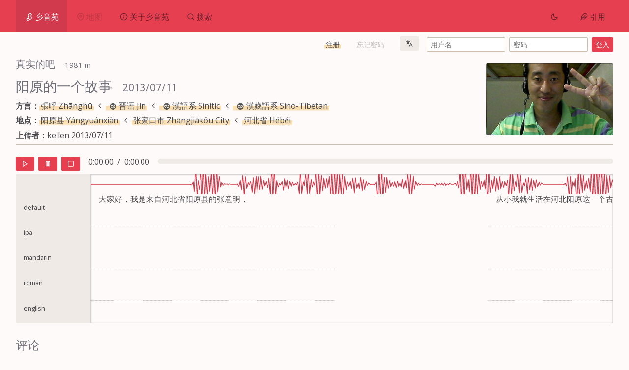

--- FILE ---
content_type: text/html; charset=utf-8
request_url: https://xyy.tw/x/543746312bd553930782ab5b/0
body_size: 3955
content:
<html><html><head><title>阳原的一个故事</title><meta charset="UTF-8"/><meta name="title" content="W"/><meta name="viewport" content="width=device-width, initial-scale=1"/><link rel="icon" type="image/x-icon" href="/img/favicon.png?v=0.12"/><link href="https://fonts.googleapis.com/css2?family=Open+Sans:ital,wght@0,300;0,400;0,600;0,800;1,300;1,400;1,600;1,800&amp;display=swap" rel="stylesheet"/><link rel="stylesheet" type="text/css" href="/css/style.min.css"/><script src="/js/header.js"></script><script src="/js/md5.js"></script><script src="https://cdn.jsdelivr.net/npm/feather-icons/dist/feather.min.js"></script><script src="https://unpkg.com/lucide@0.12.0/dist/umd/lucide.min.js"></script><link rel="stylesheet" type="text/css" href="https://unpkg.com/leaflet@1.7.1/dist/leaflet.css"/><script src="https://unpkg.com/leaflet@1.7.1/dist/leaflet.js"></script><script src="https://www.googletagmanager.com/gtag/js?id=G-5035NBTRYT"></script><script>window.dataLayer = window.dataLayer || [];
function gtag(){dataLayer.push(arguments);}
gtag('js', new Date());
gtag('config', 'G-5035NBTRYT');</script></head></html><body><div id="container"><div id="navcontainer"><div><div id="navhome" onclick="window.location.href=&quot;/&quot;"><div><img class="feather" id="logo" src="/img/logo-white.svg"/><span class="hideonmobile">乡音苑</span></div></div><div class="disabled" id="navmap"><div><i data-feather="map-pin"></i><span class="hideonmobile">地图</span></div></div><div id="navabout" onclick="window.location.href=&quot;/about&quot;"><div><i data-feather="info"></i><span class="hideonmobile">关于乡音苑</span></div></div><div id="navsearch" onclick="window.location.href=&quot;/search&quot;"><div><i data-feather="search"></i><span class="hideonmobile">搜索</span></div></div><div id="navnone" style="display: none"></div></div><div><div id="lighting" onclick="toggleNightmode(&quot;dark&quot;)"><div><span>&nbsp;</span><i id="sun" data-feather="sun"></i><i id="moon" data-feather="moon"></i><span>&nbsp;</span></div></div><div id="navcite" onclick="window.location.href=&quot;/cite&quot;"><div class="hideonmobile"><i data-feather="feather"></i><span class="hideonmobile">引用</span></div></div></div></div><div id="login"><div><a href="/register">注册</a></div><div><span class="disabled">忘记密码</span></div><div class="dropdown"><button class="language"><i icon-name="languages" height="1rem"></i></button><div class="dropdown-content"><div onclick="window.location.href='/lang/en_us'">English</div><div onclick="window.location.href='/lang/zh_cn'">中文（简体）</div><div onclick="window.location.href='/lang/zh_tw'">中文（繁體）</div><div><span class="disabled">한국어</span></div></div></div><form method="post" action="/login"><input type="text" value="" placeholder="用户名" id="un" onkeyup="keyup()"/><input type="password" value="" placeholder="密码" id="pw" onkeyup="keyup()"/><input type="hidden" name="username" id="user" value=""/><input type="hidden" name="password" id="pass" value=""/><input type="submit" value="登入"/></form><script>function keyup() {
	document.getElementById('user').value = MD5(document.getElementById('un').value)
	document.getElementById('pass').value = MD5(document.getElementById('pw').value)
}</script></div><div id="content"><script>var wid = 0
</script><div class="profile" style="background-image: url('https://files.xyy.tw/543746312bd553930782ab5b/profile.jpg'"></div><h3>真实的吧<small> 1981 m</small></h3><h1>阳原的一个故事<small> 2013/07/11</small></h1><p><strong>方言：</strong><a href="/lg/0000zhanghu">張呼 Zhānghū</a><i class="feather" data-feather="chevron-left"></i><a href="/lg/jiny1235"><img class="glottolog" src="/img/glottolog.svg"/>晋语 Jìn</a><i class="feather" data-feather="chevron-left"></i><a href="/lg/sini1245"><img class="glottolog" src="/img/glottolog.svg"/>漢語系 Sinitic</a><i class="feather" data-feather="chevron-left"></i><a href="/lg/sino1245"><img class="glottolog" src="/img/glottolog.svg"/>漢藏語系 Sino-Tibetan</a></p><p><strong>地点：</strong><a href="/loc/yang2yuan2xian4">阳原县 Yángyuánxiàn</a><i class="feather" data-feather="chevron-left"></i><a href="/loc/zhang1jia1kou3shi4">张家口市 Zhāngjiākǒu City</a><i class="feather" data-feather="chevron-left"></i><a href="/loc/he2bei3sheng3">河北省 Héběi</a></p><p><strong>上传者：</strong><span>kellen 2013/07/11</span></p><hr/><div><audio id="player"><source src="https://files.xyy.tw/543746312bd553930782ab5b/0.mp3" type="audio/mp3" preload="auto"/></audio></div><div id="controls"><div><button onclick="document.getElementById(&quot;player&quot;).play()"><i data-feather="play"></i></button></div><div><button onclick="document.getElementById(&quot;player&quot;).pause()"><i data-feather="pause"></i></button></div><div><button onclick="stop()"><i data-feather="square"></i></button></div><div id="clock">0:00.00</div><div>/</div><div id="totaltime">0:00.00</div><div id="progress"><div id="progchild">&nbsp;</div></div></div><div id="timelineholder"><div class="timelineholder"><div class="timelinetitles"><div id="timelinetitles"><div class="tiertitle">default</div><div class="tiertitle">ipa</div><div class="tiertitle">mandarin</div><div class="tiertitle">roman</div><div class="tiertitle">english</div></div></div><div class="timeline" id="timeline"><div id="ticks"></div><script>let times = []</script><div class="nosvg" id="waveform"></div><div><div class="line" onclick="select(0)" style="height: 4rem; left: 0; width: 1000px; max-width: 30rem !important; top 4rem;">大家好，我是来自河北省阳原县的张意明，</div><div class="line" onclick="select(0)" style="height: 4rem; left: 0; width: 1000px; max-width: 30rem !important; top: 8rem;"></div><div class="line" onclick="select(0)" style="height: 4rem; left: 0; width: 1000px; max-width: 30rem !important; top: 12rem;"></div><script>times.push(0)
//- times.push(parseInt('0'*10)/10)
//- times.push((parseInt(parseInt(segment.time/1000)*100)/100))
</script><div class="line" onclick="select(6.06)" style="height: 4rem; left: 808; width: 1000px; max-width: 30rem !important; top 4rem;">从小我就生活在河北阳原这一个古老的</div><div class="line" onclick="select(6.06)" style="height: 4rem; left: 808; width: 1000px; max-width: 30rem !important; top: 8rem;"></div><div class="line" onclick="select(6.06)" style="height: 4rem; left: 808; width: 1000px; max-width: 30rem !important; top: 12rem;"></div><script>times.push(6.06)
//- times.push(parseInt('6.06'*10)/10)
//- times.push((parseInt(parseInt(segment.time/1000)*100)/100))
</script><div class="line" onclick="select(11.66)" style="height: 4rem; left: 1554; width: 1000px; max-width: 30rem !important; top 4rem;">故乡，我在阳原县生活了29年，</div><div class="line" onclick="select(11.66)" style="height: 4rem; left: 1554; width: 1000px; max-width: 30rem !important; top: 8rem;"></div><div class="line" onclick="select(11.66)" style="height: 4rem; left: 1554; width: 1000px; max-width: 30rem !important; top: 12rem;"></div><script>times.push(11.66)
//- times.push(parseInt('11.66'*10)/10)
//- times.push((parseInt(parseInt(segment.time/1000)*100)/100))
</script><div class="line" onclick="select(17.51)" style="height: 4rem; left: 2334; width: 1000px; max-width: 30rem !important; top 4rem;">29年后，因为一场失败的婚姻，我来到了北京，现在在北京务工，已有三年</div><div class="line" onclick="select(17.51)" style="height: 4rem; left: 2334; width: 1000px; max-width: 30rem !important; top: 8rem;"></div><div class="line" onclick="select(17.51)" style="height: 4rem; left: 2334; width: 1000px; max-width: 30rem !important; top: 12rem;"></div><script>times.push(17.51)
//- times.push(parseInt('17.51'*10)/10)
//- times.push((parseInt(parseInt(segment.time/1000)*100)/100))
</script><div class="line" onclick="select(24.73)" style="height: 4rem; left: 3297; width: 1000px; max-width: 30rem !important; top 4rem;">在这三年当中，我又认识了，我现在漂亮可爱的妻子，然后，在家乡又买了一套楼房</div><div class="line" onclick="select(24.73)" style="height: 4rem; left: 3297; width: 1000px; max-width: 30rem !important; top: 8rem;"></div><div class="line" onclick="select(24.73)" style="height: 4rem; left: 3297; width: 1000px; max-width: 30rem !important; top: 12rem;"></div><script>times.push(24.73)
//- times.push(parseInt('24.73'*10)/10)
//- times.push((parseInt(parseInt(segment.time/1000)*100)/100))
</script><div class="line" onclick="select(31.84)" style="height: 4rem; left: 4245; width: 1000px; max-width: 30rem !important; top 4rem;">生活各方面过的都不错，希望把这段录音，传到乡音苑网站上</div><div class="line" onclick="select(31.84)" style="height: 4rem; left: 4245; width: 1000px; max-width: 30rem !important; top: 8rem;"></div><div class="line" onclick="select(31.84)" style="height: 4rem; left: 4245; width: 1000px; max-width: 30rem !important; top: 12rem;"></div><script>times.push(31.84)
//- times.push(parseInt('31.84'*10)/10)
//- times.push((parseInt(parseInt(segment.time/1000)*100)/100))
</script><div class="line" onclick="select(38.98)" style="height: 4rem; left: 5197; width: 1000px; max-width: 30rem !important; top 4rem;">能为中国各地的方言收集，做出一份贡献。</div><div class="line" onclick="select(38.98)" style="height: 4rem; left: 5197; width: 1000px; max-width: 30rem !important; top: 8rem;"></div><div class="line" onclick="select(38.98)" style="height: 4rem; left: 5197; width: 1000px; max-width: 30rem !important; top: 12rem;"></div><script>times.push(38.98)
//- times.push(parseInt('38.98'*10)/10)
//- times.push((parseInt(parseInt(segment.time/1000)*100)/100))
</script></div></div></div></div><h2>评论</h2><hr/><blockquote><strong>bosn123</strong><span></span><div>和大同话真像。</div></blockquote><h2 class="hideonmobile">引证本故事</h2><hr/><p class="hideonmobile">In order to cite the website in full,<a href="/cite"> please see the citation page</a>. To cite only this recording, please use the following:
</p><h5 class="hideonmobile">Harvard</h5><blockquote class="hideonmobile"><span>Zhēn​shí De Ba 真实的吧. 2013. 阳原的一个故事 [Yáng​yuán De Yí Gè Gù​shì]. In: Van Dam, Kellen Parker; Hansen, Steve; Qi, Jiayao (Eds). <em>Phonemica.</em> accessed 2026/01/17</span></blockquote><h5 class="hideonmobile">bibtex</h5><pre class="hideonmobile">@incollection{xyy2013yang​yuandeyigegu​shi,
  author = {Zhēn​shí De Ba 真实的吧},
  booktitle = {乡音苑 Phonemica},
  editor = {van Dam, {Kellen Parker} and Hansen, Steve and Qi, Jiayao},
  publisher = {Phonemica},
  title = {阳原的一个故事 Yáng​yuán De Yí Gè Gù​shì},
  URL = {https://phonemica.net/x/543746312bd553930782ab5b/0},
  note = {accessed 2026/01/17},
  year = {2013}
}</pre></div></div><div class="notice"><strong>注意：</strong><span>請用電腦或大螢幕。本文章為電腦被優化掉。</span></div><div id="footer"><div><p><i icon-name="copyright"></i><span>2011-2021 乡音苑</span></p><p><p><a href="/terms">使用條款</a></p>
</p><p><p><a href="/privacy">隐私权政策</a></p>
</p></div><div class="hideonmobile"><p><p>编辑者：<a href="http://github.com/keyilan">柯祎蓝</a>, 司圆直 &amp; 祁嘉耀</p>
</p><p><p>根据 <a href="https://creativecommons.org/licenses/by-nc-sa/4.0/deed.zh">CC BY-NC-SA 4.0</a> 许可获得许可</p>
</p></div><div class="git hideonmobile"><div><p><i data-feather="git-branch" height="1rem"></i>git</p><p><p><a href="https://github.com/phonemica/xyy">phonemica/xyy</a></p>
</p></div></div><script>let activepage = 'none'</script><script src="/js/footer.js"></script></div><script>let scale = 7.5,
	xres = 10/7.5,
	yres = 20,
	tiersheight = 5,
	svgfile = false,
	spkid = '543746312bd553930782ab5b',
	storid = '0'</script><script src="/js/mower.js"></script></body></html>

--- FILE ---
content_type: image/svg+xml
request_url: https://xyy.tw/img/glottolog.svg
body_size: 5351
content:
<?xml version="1.0" encoding="UTF-8"?>
<svg width="36px" height="36px" viewBox="0 0 36 36" version="1.1" xmlns="http://www.w3.org/2000/svg" xmlns:xlink="http://www.w3.org/1999/xlink">
    <!-- Generator: Sketch 52.6 (67491) - http://www.bohemiancoding.com/sketch -->
    <title>Artboard</title>
    <desc>Created with Sketch.</desc>
    <g id="Artboard" stroke="none" stroke-width="1" fill="none" fill-rule="evenodd">
        <g id="glottolog" transform="translate(3.000000, 6.000000)">
            <circle id="Oval" fill="#333333" cx="15" cy="15" r="15"/>
            <path d="M13.7657126,14.8076172 C13.7657126,14.4674421 13.6912734,14.116901 13.5423929,13.7559835 C13.3935123,13.3950659 13.166171,13.0652669 12.8603622,12.7665766 C12.5545535,12.4678862 12.1682745,12.2210555 11.7015138,12.0260771 C11.234753,11.8310986 10.679477,11.7336109 10.0356691,11.7336109 C9.5045276,11.7336109 9.0216789,11.8165792 8.58710852,11.9825183 C8.15253817,12.1484574 7.78436604,12.3703976 7.48258107,12.6483456 C7.18079611,12.9262935 6.94741924,13.2457215 6.78244346,13.606639 C6.61746768,13.9675565 6.53498102,14.3429881 6.53498102,14.732945 C6.53498102,15.1229018 6.59131337,15.4713687 6.70397976,15.778356 C6.81664615,16.0853433 6.9655245,16.3591387 7.15061927,16.5997504 C7.33571405,16.8403621 7.54897223,17.0498571 7.7904002,17.2282416 C8.03182817,17.4066261 8.28331187,17.5601175 8.54485884,17.6887203 C8.80640581,17.8173231 9.0699607,17.9293303 9.3355315,18.0247452 C9.6011023,18.1201602 9.8465503,18.2010543 10.0718831,18.2674299 C10.2891683,18.3338056 10.5084621,18.4105513 10.7297711,18.4976693 C10.95108,18.5847873 11.1502551,18.6967945 11.3273023,18.8336943 C11.5043495,18.970594 11.6492041,19.1365306 11.7618705,19.331509 C11.8745369,19.5264875 11.9308692,19.7691698 11.9308692,20.0595632 C11.9308692,20.2503931 11.8966674,20.439146 11.8282628,20.6258275 C11.7598582,20.812509 11.655241,20.9784456 11.514408,21.1236423 C11.3735751,21.268839 11.1945187,21.3870688 10.9772335,21.4783353 C10.7599483,21.5696018 10.502429,21.6152344 10.2046678,21.6152344 C9.8183831,21.6152344 9.3958905,21.5571566 8.93717733,21.4409992 C8.47846418,21.3248418 8.01975792,21.14646 7.56104477,20.9058483 C7.10233163,20.6652366 6.65770845,20.3561797 6.2271619,19.9786683 C5.79661535,19.6011568 5.416372,19.1510538 5.08642044,18.6283457 C4.75646888,18.1056375 4.49291396,17.5061915 4.29574779,16.8299898 C4.09858161,16.153788 4,15.3925538 4,14.5462644 C4,13.5838177 4.14485461,12.7022795 4.43456818,11.9016234 C4.72428174,11.1009673 5.13269127,10.4123304 5.659809,9.835692 C6.18692674,9.2590537 6.81865379,8.81102485 7.5550091,8.4915921 C8.29136442,8.17215935 9.1101953,8.01244537 10.0115264,8.01244537 C10.9209051,8.01244537 11.7598547,8.17215935 12.5284004,8.4915921 C13.2969462,8.81102485 13.9608631,9.2652763 14.5201713,9.8543601 C15.0794794,10.4434438 15.5160551,11.1569712 15.8299114,11.9949637 C16.1437678,12.8329561 16.3006936,13.7704979 16.3006936,14.8076172 C16.3006936,15.1477923 16.3751328,15.4983334 16.5240134,15.8592509 C16.672894,16.2201684 16.9002352,16.5499674 17.206044,16.8486578 C17.5118528,17.1473482 17.8981317,17.3941789 18.3648925,17.5891573 C18.8316532,17.7841357 19.3869292,17.8816235 20.0307371,17.8816235 C20.5618787,17.8816235 21.0447274,17.7986552 21.4792977,17.6327161 C21.9138681,17.466777 22.2820402,17.2448368 22.5838252,16.9668888 C22.8856101,16.6889408 23.118987,16.3695129 23.2839628,16.0085954 C23.4489386,15.6476778 23.5314252,15.2722463 23.5314252,14.8822894 C23.5314252,14.4923325 23.4750929,14.1438657 23.3624265,13.8368784 C23.2497601,13.529891 23.1008818,13.2560956 22.915787,13.015484 C22.7306922,12.7748723 22.517434,12.5653773 22.2760061,12.3869928 C22.0345781,12.2086083 21.7830944,12.0551169 21.5215474,11.9265141 C21.2600004,11.7979113 20.9964455,11.6859041 20.7308748,11.5904891 C20.465304,11.4950742 20.2198559,11.4141801 19.9945231,11.3478044 C19.777238,11.2814288 19.5579442,11.2046831 19.3366352,11.1175651 C19.1153262,11.0304471 18.9161511,10.9184399 18.739104,10.7815401 C18.5620568,10.6446404 18.4172022,10.4787038 18.3045358,10.2837253 C18.1918694,10.0887469 18.135537,9.8460646 18.135537,9.5556712 C18.135537,9.3648412 18.1697388,9.1760884 18.2381434,8.98940689 C18.306548,8.80272541 18.4111652,8.63678881 18.5519982,8.4915921 C18.6928312,8.3463954 18.8718876,8.22816557 19.0891728,8.13689907 C19.3064579,8.04563257 19.5639772,8 19.8617384,8 C20.2480232,8 20.6705158,8.05807781 21.1292289,8.17423517 C21.5879421,8.29039254 22.0466483,8.46877439 22.5053615,8.70938607 C22.9640746,8.94999775 23.4086978,9.2590547 23.8392444,9.6365661 C24.2697909,10.0140775 24.6500343,10.4641806 24.9799858,10.9868887 C25.3099374,11.5095968 25.5734923,12.111117 25.7706585,12.7914673 C25.9678246,13.4718176 26.0664062,14.2309775 26.0664062,15.0689699 C26.0664062,16.0314167 25.9215516,16.9129549 25.6318381,17.713611 C25.3421245,18.5142671 24.933715,19.202904 24.4065972,19.7795424 C23.8794795,20.3561807 23.2477525,20.8042095 22.5113971,21.1236423 C21.7750418,21.443075 20.9562109,21.602789 20.0548798,21.602789 C19.1455011,21.602789 18.3065515,21.443075 17.5380058,21.1236423 C16.7694601,20.8042095 16.1055431,20.3499581 15.546235,19.7608743 C14.9869269,19.1717905 14.5503512,18.4582631 14.2364948,17.6202707 C13.9226384,16.7822783 13.7657126,15.8447365 13.7657126,14.8076172 Z" id="လ" fill="#EEEDE8"/>
        </g>
    </g>
</svg>

--- FILE ---
content_type: application/javascript; charset=UTF-8
request_url: https://xyy.tw/js/mower.js
body_size: 5626
content:
function minutes(time) {
	let minutes = Math.floor(time / 60);
	let seconds = time % 60
	seconds = parseInt(seconds*100)/100
	if (seconds < 10) {seconds = '0'+seconds}
	return minutes+":"+seconds
}

function stop() {
	let aud = document.getElementById("player")
	aud.pause()
	aud.currentTime = 0
	scrollTo(0)
}

function select(input) {
	document.getElementById("player").currentTime = input
}

fetch('/w/'+spkid+'/'+storid+'.json')
.then(response => response.json())
.then(wave => {
	wave = wave.left // we only care about the left channel for now.
	let points = '0,' + yres + ' ',
		pathing = 'M 0 ' + yres + ', C ',
		newwave = []
	for (let i = 0; i < wave.length; i++) {
		if (i % 2 == 0) {
			newwave.push(wave[i])
		}
	}
	wave = newwave
	for (let i = 0; i < wave.length; i++) {
		wave[i] = parseInt(wave[i] * 100) / 100
		if (wave[i] < .02) {wave[i] = 0}
		if (i != wave.length - 1) {
			if (i % 2 == 0) {
				points += parseInt((i * xres) * 2) + "," + (yres - parseInt(wave[i] * yres * 10) / 10 * 2) + " "
				pathing += parseInt((i * xres) * 2) + " " + (yres - parseInt(wave[i] * yres * 10) / 10 * 2) + ", "
			} else {
				points += parseInt((i * xres) * 2)+ "," + (yres + parseInt(wave[i] * yres * 10) / 10 * 2) + " "
				pathing += parseInt((i * xres) * 2)+ " " + (yres + parseInt(wave[i] * yres * 10) / 10 * 2) + ", "
			}
		} else {
			pathing += parseInt((i * xres) * 2)+ " " + (yres + parseInt(wave[i] * yres * 10) / 10 * 2)
		}
	}
	let svg = document.createElementNS('http://www.w3.org/2000/svg', 'svg');
		svg.setAttribute('width',"1000px");
		svg.setAttribute('height','40');
		svg.setAttribute('id','jssvg');
	document.getElementById("waveform").appendChild(svg);
	let poly = document.createElementNS("http://www.w3.org/2000/svg","polyline");
		poly.setAttribute("points", points);
		poly.setAttribute('id', 'polyline');
		poly.setAttribute('fill', 'none');
		poly.setAttribute('stroke', '#D13A4C');
		poly.setAttribute('stroke-width', '1.5');
		poly.setAttribute('stroke-linejoin', 'round');
	svg.appendChild(poly);

	// from mower.pug
	// let wf = document.getElementById('jssvg');
	// let bb = wf.getBBox();
	let w = document.getElementById("polyline").getBoundingClientRect()
		w = parseInt(w.width)
		console.log(w)
	document.getElementById("waveform").setAttribute('style','width: ' + w + 'px');
	document.getElementById("jssvg").setAttribute('style','width: ' + w + 'px');
	document.getElementById("ticks").setAttribute('style','width: ' + w + 'px');
	// wid = bb.width;
})

// sizing
document.getElementById("timelinetitles").style.height = tiersheight * 4 + 'em'
document.getElementById("waveform").style.height = (yres*2)+'px'

// player functions
var aud = document.getElementById("player");
aud.addEventListener('ended', function(e) {
	aud.pause();
}, false);
aud.loadedmetadata = function() {
	duration = aud.duration
}
aud.ontimeupdate = function() {updateTimer()};
aud.onplay = function() {
	document.getElementById("totaltime").innerHTML = minutes(aud.duration)
};
duration = aud.duration

// find best value in array of annotation times
function closest(array,num){
	let i = 0
	let minDiff = 1000
	let match
	for(i in array){
		let m = Math.abs(num-array[i])
		if (m < minDiff) {
			minDiff = m
			match = array[i]
		}
	}
	return match
}

let lasttime = 0;

function moveMower(time) {
	if (time != lasttime) {
		lasttime = time
		let pos = parseInt(time * 100)
		scrollTo(document.getElementById("timeline"),pos * xres,250)
	}
}

function scrollTo(element, target, duration) {
	let startpos = element.scrollLeft
	let change = target - startpos
	let currentTime = 0
	let animate = function() {
		currentTime += 25;
		let edge = Math.easeInOutQuad(currentTime, startpos, change, duration);
		element.scrollLeft = edge;
		if (currentTime < duration) {
			setTimeout(animate, 25);
		}
	}
	animate();
}

function updateTimer() {
	let thistime = (parseInt(parseFloat(aud.currentTime)*100)/100)
	let nearest = closest(times,thistime)
	let timeindex = times.indexOf(nearest)
	if (timeindex < times.length-1) {
		// we're taking a third of the duration of the segment and subtracting
		// that from the calculation for the nearest segment. this requires calling
		// closest() twice, but gets the scrolling timer to a good place regardless
		// of the segment length in a given recording.
		let d = parseInt((times[timeindex+1] - times[timeindex])*100)/300
		nearest = closest(times,thistime-d)
	}
	moveMower(nearest)
	let time = minutes(thistime)
	if (time == '0:00') {time = '0:00.00'}
	document.getElementById("clock").innerHTML = time;
	let w = parseInt(document.getElementById("progress").clientWidth)
	let x = parseInt((aud.currentTime / aud.duration) * 1000)/1000
	document.getElementById("progchild").style.width = parseInt(x * w)
}

// make it smooth
Math.easeInOutQuad = function (time, start, dif, dur) {
	time /= dur / 2
	if (time < 1) return dif / 2 * time * time + start
	time--
	return -dif / 2 * (time * (time - 2) - 1) + start
};

var svgticks = document.createElementNS('http://www.w3.org/2000/svg', 'svg');
svgticks.setAttribute('width',wid);
svgticks.setAttribute('height','40');
let ticks = document.getElementById("ticks")
for (let x = 1; x < parseInt(duration * 100); x++) {
	let line = document.createElementNS('http://www.w3.org/2000/svg','line');
	line.setAttribute('id','line2');
	line.setAttribute('x1', parseInt(x * 100 * xres));
	line.setAttribute('y1', '0');
	line.setAttribute('x2', parseInt(x * 100 * xres));
	line.setAttribute('y2', '5');
	line.setAttribute("stroke", 'black')
	svgticks.appendChild(line);
}

document.getElementById("ticks").appendChild(svgticks);
